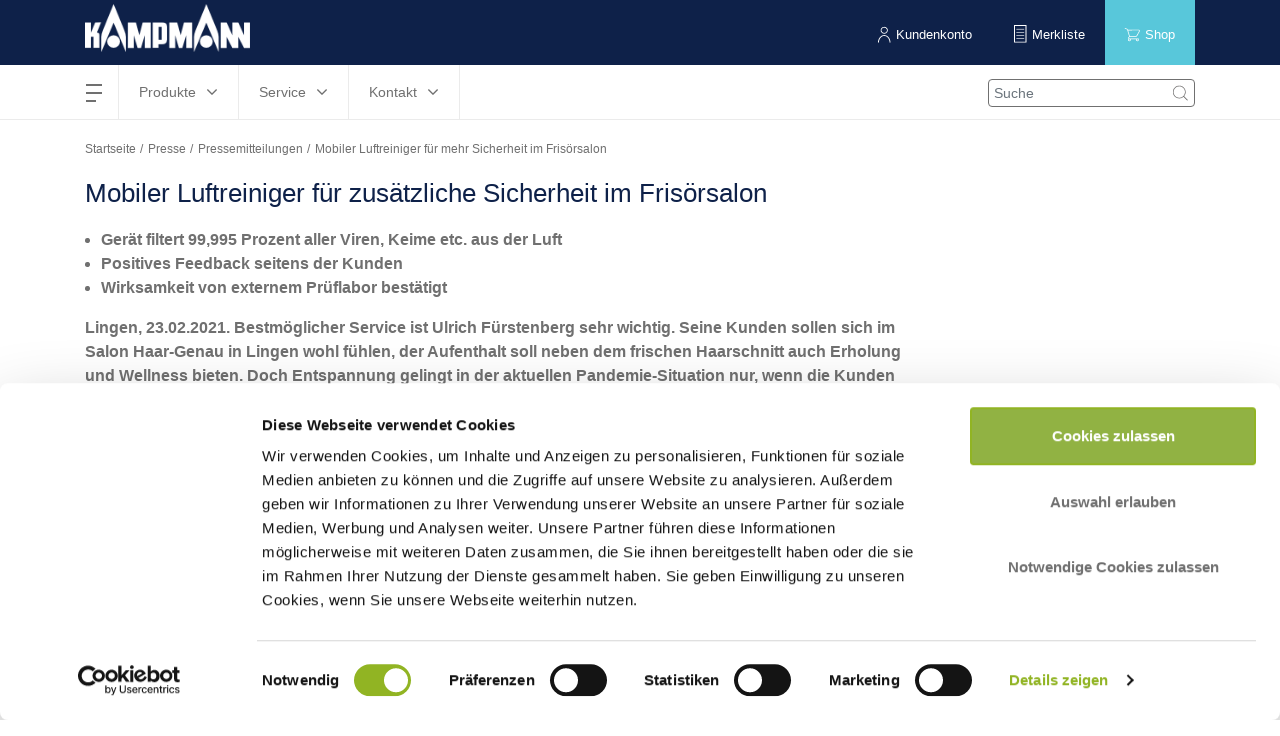

--- FILE ---
content_type: text/html; charset=UTF-8
request_url: https://www.kampmann.de/presse/pressemitteilungen/mobiler-luftreiniger-fuer-mehr-sicherheit-im-frisoersalon
body_size: 11443
content:
    <!DOCTYPE html>
    <html lang="de-DE" translate="no">
    <head>
        <meta charset="utf-8">

        
                    


                                                                                                                                                            <meta name="robots" content="noindex">
            
    
                                    
    
    

<title>Mobiler Luftreiniger für zusätzliche Sicherheit im Frisörsalon | Kampmann</title>

            <meta name="title" content="Mobiler Luftreiniger für zusätzliche Sicherheit im Frisörsalon | Kampmann" />
                    <meta name="description" content="Mit mobilem Luftreiniger können Kunden in der aktuellen Pandemie-Situation im Friseursalon entspannen." />
    
<meta name="generator" content="eZ Platform powered by Infolox">
<meta name="viewport" content="width=device-width, initial-scale=1.0, user-scalable=no">

    
    <link rel="canonical" href="/presse/pressemitteilungen/mobiler-luftreiniger-fuer-mehr-sicherheit-im-frisoersalon" />


<link rel="alternate" hreflang="de-DE" href="https://kampmann.de/presse/pressemitteilungen/mobiler-luftreiniger-fuer-mehr-sicherheit-im-frisoersalon"/>

<link rel="home" href="/" title="Kampmann front page">
<link rel="index" href="/">
<link rel="search" href="/globale-suche" title="Search Kampmann">

<link rel="apple-touch-icon-precomposed" sizes="152x152" href="/bundles/netgenmoredemo/images/favicons/favicon-152.png">
<link rel="apple-touch-icon-precomposed" sizes="144x144" href="/bundles/netgenmoredemo/images/favicons/favicon-144.png">
<link rel="apple-touch-icon-precomposed" sizes="120x120" href="/bundles/netgenmoredemo/images/favicons/favicon-120.png">
<link rel="apple-touch-icon-precomposed" sizes="114x114" href="/bundles/netgenmoredemo/images/favicons/favicon-114.png">
<link rel="apple-touch-icon-precomposed" sizes="76x76" href="/bundles/netgenmoredemo/images/favicons/favicon-76.png">
<link rel="apple-touch-icon-precomposed" sizes="72x72" href="/bundles/netgenmoredemo/images/favicons/favicon-72.png">
<link rel="apple-touch-icon-precomposed" href="/bundles/netgenmoredemo/images/favicons/favicon-57.png">

<link rel="icon" href="/bundles/netgenmoredemo/images/favicons/favicon.png" type="image/x-icon">
        
                    <link rel="stylesheet" type="text/css" href="https://www.kampmann.de/build/kampmann/kampmann.css">


    
        
                    
    
<script>
    var ix_phpvars = {
        global: {
            siteaccess: "/de",
            homelink: "/"
        },
        siteaccess: 'kampmann_de',
        media_path_prefix: '/assets',
        translation: {
            msg: {
                "fill_required": "js.msg.fill_required",
                "facet_close": "search.product_filter.button.close",
                "facet_apply": "search.product_filter.button.save"
            }
        },
        routes: {
            ix_productfinder_fragment: "/pf-fragment",
            ix_wishlist_create_add: "/wishlist/create/add"
        },
        wishlist_price: {
        thousand_separator: ".",
        decimal_separator: ","
        },
        current_doc_parent: "",
        api_product:"",
        calculation_api_type:"connectivApi",
        calculation_tool: {
            api_params: {
                api_base_url: "https://api.kampmann.de/api",
                api_url_suffix: "",
                api_default_params: "",
                parent_doc_id: "",
                doc_master_id: "",
                tender_prototype: "",
                recalculate_product: "",
                api_error_content_0: "Entschuldigung - da ist etwas schiefgelaufen.",
                api_error_content_1: "Wir haben derzeit technische Probleme und arbeiten an einer Lösung.",
                api_error_content_2: "Selbstverständlich stehen wir Ihnen weiterhin persönlich zur Seite.",
                api_error_content_3: "info@kampmann.de",
                api_error_content_4: "+49 591 7108-0",
                api_error_content_5: "unzulässige Parameter",
                dynamic_temperature_params: "",
                isLiterSecondConversionToCubicMeter: "0"

                            },
            vf_related_facets: "",
            product_downloads_block: "noproductdownloadsblockexists"
        }
    }
</script>

<script>
    document.addEventListener("DOMContentLoaded", () => {
        let isCaptcha  = $(document).find(".g-recaptcha");

        if( isCaptcha.length > 0 ){
            //--- include google recaptcha in page header
            let captchaScript = document.createElement( "script" );
            captchaScript.type = "text/javascript";
            captchaScript.src = 'https://www.google.com/recaptcha/api.js';
            document.getElementsByTagName('head')[0].appendChild(captchaScript);
            //--- END include google recaptcha in page header

           let funcCaptchaSubmit = function captchaSubmit(data){
                let formWithCaptcha = $(document).find(".g-recaptcha").closest("form")[0];
                if (!formWithCaptcha.checkValidity()) {
                    // mark the input box
                    formWithCaptcha.reportValidity();
                } else {
                    // perform the normal behaviour as before (e.g. submit the form ...) Maybe do a switch-case in the future for the 3 kinds of forms
                    if ($("#ajaxContactFormSubmit").length > 0) {
                        sendSeminarOrCustomerSupportContactForm();
                    } else {
                        if ($("#info-collector").length > 0) {
                            sendInfoCollection();
                        } else {
                            formWithCaptcha.submit();
                        }
                    }
                }
            };

            let afterCaptchaScript = document.createElement( "script" );
            afterCaptchaScript.type = "text/javascript";
            afterCaptchaScript.text = funcCaptchaSubmit;
            document.getElementsByTagName('head')[0].appendChild(afterCaptchaScript);
        }
    });
</script>


        
                            
        <!-- Begin dataLayer -->
<script type="text/javascript">
    dataLayer = [];
</script>
<!-- End dataLayer -->

<script>(function(w,d,s,l,i){w[l]=w[l]||[];w[l].push({'gtm.start':
            new Date().getTime(),event:'gtm.js'});var f=d.getElementsByTagName(s)[0],
        j=d.createElement(s),dl=l!='dataLayer'?'&l='+l:'';j.async=true;j.src=
        'https://www.googletagmanager.com/gtm.js?id='+i+dl;f.parentNode.insertBefore(j,f);
    })(window,document,'script','dataLayer','GTM-5R5MRS5');</script>
    </head>
    <body class="nav-down kampmann_de_specific position-change-login-search hide-nova-logos hide-emco-logos">

        <noscript><iframe src="https://www.googletagmanager.com/ns.html?id=GTM-5R5MRS5" height="0" width="0" style="display:none;visibility:hidden"></iframe></noscript>
        
    
    <div id="main">


        <div class="zone-layout-layout4">

            <div class="top-content-block">
                            <section class="zone zone-header">
                        
    

                    <div class="bm-block bm-twig_block bm-vt-twig_block no-margin"  >
            
                <header class="site-header sh_kampmann_de_specific">
    <div class="grouphead gh_kampmann_de_specific">
        <div class="container">
            <ul class="list-inline">
                                    <li style="display: none;">KAMPMANN GRUPPE</li>
                                            <li>
                            <a href="/"><img src="https://www.kampmann.de/var/site/storage/images/kampmann-gruppe/corporate-site-info/54676-102-ger-DE/corporate-site-info-siteinfo.png" alt="Kampmann logo" /></a>
                        </li>
                    
                                            <li>
                                                            <a href="/nova" rel="noreferrer noopener" style="text-decoration:none;border: none;">
                                                        <img src="/var/site/storage/images/kampmann-gruppe/corporate-site-info/54924-32-ger-DE/Corporate-Site-Info-SITEINFO.png" alt="Nova Logo" />
                                                            </a>
                                                    </li>
                    
                                                </ul>
        </div>
    </div>
        <div class="container" id="central-menu-header">
        <div class="header-left-part">
            <div id="main-nav">
                
<nav class="main-navigation" role="navigation">
                                <ul    >
                                                                                    
                                                                        <li     class="first has-submenu">                        <span class="label 1-items-in-4th-col"     >hamburgermenu</span>
    <span class="main-navigation-menu">
      <span></span>
      <span></span>
      <span></span>
      <span></span>
    </span>
                                                    <ul     class="menu_level_1">
                                                                                                                                                                        <li class="main-menu-left">
            <ul>
                                                        
                                                                        <li     class="first has-submenu">                        <span class="label invisible-link"     >hmenu-Col1</span>
    <span class="main-navigation-menu">
      <span></span>
      <span></span>
      <span></span>
      <span></span>
    </span>
                                                    <ul     class="menu_level_2">
                                                                                    
                                                                        <li     class="first last has-submenu">                        <span class="label marked-as-heading"     >Unternehmen</span>
    <span class="main-navigation-menu">
      <span></span>
      <span></span>
      <span></span>
      <span></span>
    </span>
                                                    <ul     class="menu_level_3">
                                                                                    
                                                    <li     class="first">                        <a href="/unternehmen/die-kampmann-group"    >
        Die Kampmann Group
            </a>
                                    
            </li>
            
                                        
                                                    <li    >                        <a href="/unternehmen/forschung-und-entwicklung"    >
        Forschung und Entwicklung
            </a>
                                    
            </li>
            
                                        
                                                    <li    >                        <a href="/unternehmen/nachhaltigkeit"    >
        Nachhaltigkeit
            </a>
                                    
            </li>
            
                                        
                                                    <li     class="last">                        <a href="/unternehmen/compliance"    >
        Compliance 
            </a>
                                    
            </li>
            
                        
        </ul>
    
            </li>
            
                        
        </ul>
    
            </li>
            
                            </ul>
        </li>
                <li class="main-menu-center-left">
            <ul>
                                                        
                                                                        <li     class="has-submenu">                        <span class="label invisible-link"     >hmenu-Col2</span>
    <span class="main-navigation-menu">
      <span></span>
      <span></span>
      <span></span>
      <span></span>
    </span>
                                                    <ul     class="menu_level_2">
                                                                                    
                                                                        <li     class="first last has-submenu">                        <span class="label marked-as-heading"     >Karriere</span>
    <span class="main-navigation-menu">
      <span></span>
      <span></span>
      <span></span>
      <span></span>
    </span>
                                                    <ul     class="menu_level_3">
                                                                                    
                                                    <li     class="first">                        <a href="https://karriere.kampmann.de"     target="_blank">
        Karriere mit Kampmann
            </a>
                                    
            </li>
            
                                        
                                                    <li    >                        <a href="/karriere/karriere-mit-nova"    >
        Karriere mit NOVA
            </a>
                                    
            </li>
            
                                        
                                                    <li     class="last">                        <a href="/karriere/stellenangebote"    >
        Stellenangebote
            </a>
                                    
            </li>
            
                        
        </ul>
    
            </li>
            
                        
        </ul>
    
            </li>
            
                            </ul>
        </li>
                <li class="main-menu-center-right">
            <ul>
                                                        
                                                                        <li     class="has-submenu">                        <span class="label invisible-link"     >hmenu-Col3</span>
    <span class="main-navigation-menu">
      <span></span>
      <span></span>
      <span></span>
      <span></span>
    </span>
                                                    <ul     class="menu_level_2">
                                                                                    
                                                                        <li     class="first last has-submenu">                        <span class="label marked-as-heading"     >Kampmann Heute</span>
    <span class="main-navigation-menu">
      <span></span>
      <span></span>
      <span></span>
      <span></span>
    </span>
                                                    <ul     class="menu_level_3">
                                                                                    
                                                    <li     class="first">                        <a href="/kampmann-heute/news"    >
        News
            </a>
                                    
            </li>
            
                                        
                                                    <li    >                        <a href="/kampmann-heute/reportagen"    >
        Reportagen
            </a>
                                    
            </li>
            
                                        
                                                    <li    >                        <a href="/kampmann-heute/technik-und-wissen"    >
        Technik und Wissen
            </a>
                                    
            </li>
            
                                        
                                                    <li     class="last">                        <a href="/kampmann-heute/interviews"    >
        Interviews
            </a>
                                    
            </li>
            
                        
        </ul>
    
            </li>
            
                        
        </ul>
    
            </li>
            
                            </ul>
        </li>
                <li class="main-menu-right">
            <ul>
                                                        
                                                                        <li     class="last has-submenu">                        <span class="label invisible-link"     >hmenu-Col4</span>
    <span class="main-navigation-menu">
      <span></span>
      <span></span>
      <span></span>
      <span></span>
    </span>
                                                    <ul     class="menu_level_2">
                                                                                    
                                                                        <li     class="first last has-submenu">                        <span class="label marked-as-heading"     >Podcast</span>
    <span class="main-navigation-menu">
      <span></span>
      <span></span>
      <span></span>
      <span></span>
    </span>
                                                    <ul     class="menu_level_3">
                                                                                    
                                                    <li     class="first">                        <a href="https://www.kampmann.de/podcast"     title="Podcast: Genau mein Klima">
        Podcast: Genau mein Klima
            </a>
                                    
            </li>
            
                                        
                                                                        <li     class="last has-submenu">                        <span class="label invisible-link"     >Archiv</span>
    <span class="main-navigation-menu">
      <span></span>
      <span></span>
      <span></span>
      <span></span>
    </span>
                                                    <ul     class="menu_level_4">
                                                                                    
                                                    <li     class="first last">                        <a href="/podcast/archiv"    >
        Archiv
            </a>
                                    
            </li>
            
                        
        </ul>
    
            </li>
            
                        
        </ul>
    
            </li>
            
                        
        </ul>
    
            </li>
            
                            </ul>
        </li>
                
        </ul>
    
            </li>
            
                                        
                                                                        <li     class="has-submenu">                        <span class="label 1-items-in-4th-col"     >Produkte</span>
    <span class="main-navigation-menu">
      <span></span>
      <span></span>
      <span></span>
      <span></span>
    </span>
                                                    <ul     class="menu_level_1">
                                                                                                                                                                        <li class="main-menu-left">
            <ul>
                                                        
                                                                        <li     class="first has-submenu">                        <span class="label invisible-link"     >Produkte-Col-1</span>
    <span class="main-navigation-menu">
      <span></span>
      <span></span>
      <span></span>
      <span></span>
    </span>
                                                    <ul     class="menu_level_2">
                                                                                    
                                                                        <li     class="doc-item-type-group first last has-submenu">                        <span class="label marked-as-heading"     >Einsatzbereiche</span>
    <span class="main-navigation-menu">
      <span></span>
      <span></span>
      <span></span>
      <span></span>
    </span>
                                                    <ul     class="menu_level_3">
                                                                                    
                                                    <li     class="doc-item-type-application first">                        <a href="/hvac/einsatzbereiche/buerogebaeude"    >
        Bürogebäude
            </a>
                                    
            </li>
            
                                        
                                                    <li     class="doc-item-type-application">                        <a href="/hvac/einsatzbereiche/gewerbe-und-industriegebaeude"    >
        Gewerbe- und Industriegebäude
            </a>
                                    
            </li>
            
                                        
                                                    <li     class="doc-item-type-application">                        <a href="/hvac/einsatzbereiche/hotel"    >
        Hotel
            </a>
                                    
            </li>
            
                                        
                                                    <li     class="doc-item-type-application">                        <a href="/hvac/einsatzbereiche/serviced-living"    >
        Serviced Living
            </a>
                                    
            </li>
            
                                        
                                                    <li     class="doc-item-type-application">                        <a href="/hvac/einsatzbereiche/maritime"    >
        Maritime
            </a>
                                    
            </li>
            
                                        
                                                    <li     class="doc-item-type-application">                        <a href="/hvac/einsatzbereiche/handelskette-und-verkaufsgebaeude"    >
        Handelskette und Verkaufsgebäude
            </a>
                                    
            </li>
            
                                        
                                                    <li     class="doc-item-type-application">                        <a href="/hvac/einsatzbereiche/multifunktions-und-sporthalle"    >
        Multifunktions- und Sporthalle
            </a>
                                    
            </li>
            
                                        
                                                    <li     class="doc-item-type-application">                        <a href="/hvac/einsatzbereiche/kita-und-schule"    >
        Kita und Schule
            </a>
                                    
            </li>
            
                                        
                                                    <li     class="doc-item-type-application">                        <a href="/hvac/einsatzbereiche/bahnhof-und-flughafen"    >
        Bahnhof und Flughafen
            </a>
                                    
            </li>
            
                                        
                                                    <li     class="doc-item-type-application">                        <a href="/hvac/einsatzbereiche/grosskueche"    >
        Großküche
            </a>
                                    
            </li>
            
                                        
                                                    <li     class="doc-item-type-application">                        <a href="/hvac/einsatzbereiche/medizin"    >
        Medizin
            </a>
                                    
            </li>
            
                                        
                                                    <li     class="doc-item-type-application">                        <a href="/hvac/einsatzbereiche/historische-gebaeude"    >
        Historische Gebäude
            </a>
                                    
            </li>
            
                                        
                                                    <li     class="doc-item-type-application">                        <a href="/hvac/einsatzbereiche/spa-und-bad"    >
        Spa und Bad
            </a>
                                    
            </li>
            
                                        
                                                    <li     class="doc-item-type-application last">                        <a href="/hvac/einsatzbereiche/wohnraum"    >
        Wohnraum
            </a>
                                    
            </li>
            
                        
        </ul>
    
            </li>
            
                        
        </ul>
    
            </li>
            
                            </ul>
        </li>
                <li class="main-menu-center-left">
            <ul>
                                                        
                                                                        <li     class="has-submenu">                        <span class="label invisible-link"     >Produkte-Col-2</span>
    <span class="main-navigation-menu">
      <span></span>
      <span></span>
      <span></span>
      <span></span>
    </span>
                                                    <ul     class="menu_level_2">
                                                                                    
                                                                        <li     class="doc-item-type-group first has-submenu">                        <span class="label marked-as-heading"     >Produkte</span>
    <span class="main-navigation-menu">
      <span></span>
      <span></span>
      <span></span>
      <span></span>
    </span>
                                                    <ul     class="menu_level_3">
                                                                                    
                                                    <li     class="doc-item-type-group first">                        <a href="/hvac/produkte/unterflurkonvektoren"    >
        Unterflurkonvektoren
            </a>
                                    
            </li>
            
                                        
                                                    <li     class="doc-item-type-group">                        <a href="/hvac/produkte/lufterhitzer"    >
        Lufterhitzer
            </a>
                                    
            </li>
            
                                        
                                                    <li     class="doc-item-type-group">                        <a href="/hvac/produkte/fan-coils"    >
        Fan Coils
            </a>
                                    
            </li>
            
                                        
                                                    <li     class="doc-item-type-group">                        <a href="/hvac/produkte/waermepumpenheizkoerper"    >
        Wärmepumpenheizkörper
            </a>
                                    
            </li>
            
                                        
                                                    <li     class="doc-item-type-group">                        <a href="/hvac/produkte/luftdurchlaesse"    >
        Luftdurchlässe
            </a>
                                    
            </li>
            
                                        
                                                    <li     class="doc-item-type-group">                        <a href="/hvac/produkte/rlt-geraete"    >
        RLT-Geräte
            </a>
                                    
            </li>
            
                                        
                                                    <li     class="doc-item-type-group">                        <a href="/hvac/produkte/luftschleier"    >
        Luftschleier
            </a>
                                    
            </li>
            
                                        
                                                    <li     class="doc-item-type-group">                        <a href="/hvac/produkte/konvektoren"    >
        Konvektoren
            </a>
                                    
            </li>
            
                                        
                                                    <li     class="doc-item-type-group">                        <a href="/hvac/produkte/dezentrale-lueftungsgeraete"    >
        Dezentrale Lüftungsgeräte
            </a>
                                    
            </li>
            
                                        
                                                    <li     class="doc-item-type-group">                        <a href="/hvac/produkte/waermepumpen-und-kaltwassererzeuger"    >
        Wärmepumpen und Kaltwassererzeuger
            </a>
                                    
            </li>
            
                                        
                                                    <li     class="doc-item-type-group last">                        <a href="/hvac/produkte/kuehldeckensysteme"    >
        Kühldeckensysteme
            </a>
                                    
            </li>
            
                        
        </ul>
    
            </li>
            
                                        
                                                    <li     class="last">                        <a href="/regelungstechnik"    >
        Regelungstechnik
            </a>
                                    
            </li>
            
                        
        </ul>
    
            </li>
            
                            </ul>
        </li>
                <li class="main-menu-center-right">
            <ul>
                                                        
                                                                        <li     class="has-submenu">                        <span class="label invisible-link"     >Produkte-Col-3</span>
    <span class="main-navigation-menu">
      <span></span>
      <span></span>
      <span></span>
      <span></span>
    </span>
                                                    <ul     class="menu_level_2">
                                                                                    
                                                                        <li     class="first last has-submenu">                        <span class="label marked-as-heading"     >Tools</span>
    <span class="main-navigation-menu">
      <span></span>
      <span></span>
      <span></span>
      <span></span>
    </span>
                                                    <ul     class="menu_level_3">
                                                                                    
                                                    <li     class="first">                        <a href="/service/tools/berechnungsprogramme"    >
        Berechnungsprogramme
            </a>
                                    
            </li>
            
                                        
                                                    <li    >                        <a href="/service/tools/downloadcenter"     title="Downloadcenter">
        Downloadcenter
            </a>
                                    
            </li>
            
                                        
                                                    <li    >                        <a href="/service/tools/kuehllastberechnung"    >
        Kühllastberechnung
            </a>
                                    
            </li>
            
                                        
                                                    <li    >                        <a href="/service/tools/hallenheizungstool"    >
        Hallenheizungstool
            </a>
                                    
            </li>
            
                                        
                                                    <li    >                        <a href="/service/tools/formelsammlung"    >
        Formelsammlung
            </a>
                                    
            </li>
            
                                        
                                                    <li     class="last">                        <a href="/service/tools/seriennummernsuche"     title="Seriennummernsuche">
        Seriennummernsuche
            </a>
                                    
            </li>
            
                        
        </ul>
    
            </li>
            
                        
        </ul>
    
            </li>
            
                            </ul>
        </li>
                <li class="main-menu-right">
            <ul>
                                                        
                                                                        <li     class="last has-submenu">                        <span class="label invisible-link"     >Produkte-Col-4</span>
    <span class="main-navigation-menu">
      <span></span>
      <span></span>
      <span></span>
      <span></span>
    </span>
                                                    <ul     class="menu_level_2">
                                                                                    
                                                                        <li     class="first last has-submenu">                        <span class="label marked-as-heading"     >Shops</span>
    <span class="main-navigation-menu">
      <span></span>
      <span></span>
      <span></span>
      <span></span>
    </span>
                                                    <ul     class="menu_level_3">
                                                                                    
                                                    <li     class="first">                        <a href="https://ersatzteile.kampmann.de/de/ersatzteile/"     target="_blank">
        Ersatzteile
            </a>
                                    
            </li>
            
                                        
                                                    <li     class="last">                        <a href="https://www.ka-520.de/"     target="_blank">
        Luftreiniger-Shop
            </a>
                                    
            </li>
            
                        
        </ul>
    
            </li>
            
                        
        </ul>
    
            </li>
            
                            </ul>
        </li>
                
        </ul>
    
            </li>
            
                                        
                                                                        <li     class="has-submenu">                        <span class="label 1-items-in-4th-col"     >Service</span>
    <span class="main-navigation-menu">
      <span></span>
      <span></span>
      <span></span>
      <span></span>
    </span>
                                                    <ul     class="menu_level_1">
                                                                                                                                                                        <li class="main-menu-left">
            <ul>
                                                        
                                                                        <li     class="first has-submenu">                        <span class="label invisible-link"     >Service-col1</span>
    <span class="main-navigation-menu">
      <span></span>
      <span></span>
      <span></span>
      <span></span>
    </span>
                                                    <ul     class="menu_level_2">
                                                                                    
                                                                        <li     class="first last has-submenu">                        <span class="label marked-as-heading"     >Projektunterstützung</span>
    <span class="main-navigation-menu">
      <span></span>
      <span></span>
      <span></span>
      <span></span>
    </span>
                                                    <ul     class="menu_level_3">
                                                                                    
                                                    <li     class="first">                        <a href="/service/projektunterstuetzung/beratung"    >
        Beratung
            </a>
                                    
            </li>
            
                                        
                                                    <li    >                        <a href="/service/projektunterstuetzung/auslegung"    >
        Auslegung
            </a>
                                    
            </li>
            
                                        
                                                    <li    >                        <a href="/service/projektunterstuetzung/aufmass"    >
        Aufmaß
            </a>
                                    
            </li>
            
                                        
                                                    <li    >                        <a href="/service/projektunterstuetzung/konstruktion-und-sonderloesungen"    >
        Konstruktion und Sonderlösungen
            </a>
                                    
            </li>
            
                                        
                                                    <li    >                        <a href="/service/projektunterstuetzung/lieferung"    >
        Lieferung
            </a>
                                    
            </li>
            
                                        
                                                    <li     class="last">                        <a href="/service/projektunterstuetzung/montage"    >
        Montage
            </a>
                                    
            </li>
            
                        
        </ul>
    
            </li>
            
                        
        </ul>
    
            </li>
            
                            </ul>
        </li>
                <li class="main-menu-center-left">
            <ul>
                                                        
                                                                        <li     class="has-submenu">                        <span class="label invisible-link"     >Service-col2</span>
    <span class="main-navigation-menu">
      <span></span>
      <span></span>
      <span></span>
      <span></span>
    </span>
                                                    <ul     class="menu_level_2">
                                                                                    
                                                                        <li     class="first has-submenu">                        <span class="label marked-as-heading"     >Customer Service</span>
    <span class="main-navigation-menu">
      <span></span>
      <span></span>
      <span></span>
      <span></span>
    </span>
                                                    <ul     class="menu_level_3">
                                                                                    
                                                    <li     class="first last">                        <a href="/service/kundendienst"    >
        Kundendienst
            </a>
                                    
            </li>
            
                        
        </ul>
    
            </li>
            
                                        
                                                                        <li     class="last has-submenu">                        <span class="label marked-as-heading"     >Kampus</span>
    <span class="main-navigation-menu">
      <span></span>
      <span></span>
      <span></span>
      <span></span>
    </span>
                                                    <ul     class="menu_level_3">
                                                                                    
                                                    <li     class="first">                        <a href="https://www.kampmann.de/service/kampus"    >
        Der Kampmann Kampus
            </a>
                                    
            </li>
            
                                        
                                                    <li     class="last">                        <a href="/service/kampus/seminarkalender"    >
        Seminarkalender
            </a>
                                    
            </li>
            
                        
        </ul>
    
            </li>
            
                        
        </ul>
    
            </li>
            
                            </ul>
        </li>
                <li class="main-menu-center-right">
            <ul>
                                                        
                                                                        <li     class="has-submenu">                        <span class="label invisible-link"     >Service-col3</span>
    <span class="main-navigation-menu">
      <span></span>
      <span></span>
      <span></span>
      <span></span>
    </span>
                                                    <ul     class="menu_level_2">
                                                                                    
                                                                        <li     class="first last has-submenu">                        <span class="label marked-as-heading"     >Tools</span>
    <span class="main-navigation-menu">
      <span></span>
      <span></span>
      <span></span>
      <span></span>
    </span>
                                                    <ul     class="menu_level_3">
                                                                                    
                                                    <li     class="first">                        <a href="/service/tools/berechnungsprogramme"    >
        Berechnungsprogramme
            </a>
                                    
            </li>
            
                                        
                                                    <li    >                        <a href="/service/tools/downloadcenter"     title="Downloadcenter">
        Downloadcenter
            </a>
                                    
            </li>
            
                                        
                                                    <li    >                        <a href="/service/tools/kuehllastberechnung"    >
        Kühllastberechnung
            </a>
                                    
            </li>
            
                                        
                                                    <li    >                        <a href="/service/tools/hallenheizungstool"    >
        Hallenheizungstool
            </a>
                                    
            </li>
            
                                        
                                                    <li    >                        <a href="/service/tools/formelsammlung"    >
        Formelsammlung
            </a>
                                    
            </li>
            
                                        
                                                    <li     class="last">                        <a href="/service/tools/seriennummernsuche"     title="Seriennummernsuche">
        Seriennummernsuche
            </a>
                                    
            </li>
            
                        
        </ul>
    
            </li>
            
                        
        </ul>
    
            </li>
            
                            </ul>
        </li>
                <li class="main-menu-right">
            <ul>
                                                        
                                                                        <li     class="last has-submenu">                        <span class="label invisible-link"     >Service-col4</span>
    <span class="main-navigation-menu">
      <span></span>
      <span></span>
      <span></span>
      <span></span>
    </span>
                                                    <ul     class="menu_level_2">
                                                                                    
                                                                        <li     class="first last has-submenu">                        <span class="label marked-as-heading"     >Ersatzteilshop</span>
    <span class="main-navigation-menu">
      <span></span>
      <span></span>
      <span></span>
      <span></span>
    </span>
                                                    <ul     class="menu_level_3">
                                                                                    
                                                    <li     class="first">                        <a href="https://ersatzteile.kampmann.de/de/ersatzteile/"     target="_blank">
        Ersatzteile
            </a>
                                    
            </li>
            
                                        
                                                    <li    >                        <a href="https://ersatzteile.kampmann.de/de/filter/"     target="_blank">
        Filter
            </a>
                                    
            </li>
            
                                        
                                                    <li     class="last">                        <a href="https://ersatzteile.kampmann.de/de/einbauservice"     target="_blank">
        Einbauservice
            </a>
                                    
            </li>
            
                        
        </ul>
    
            </li>
            
                        
        </ul>
    
            </li>
            
                            </ul>
        </li>
                
        </ul>
    
            </li>
            
                                        
                                                                        <li     class="last has-submenu">                        <span class="label"     >Kontakt</span>
    <span class="main-navigation-menu">
      <span></span>
      <span></span>
      <span></span>
      <span></span>
    </span>
                                                    <ul     class="menu_level_1">
                                                                                                                                                    <li class="main-menu-left">
            <ul>
                                                        
                                                                        <li     class="first last has-submenu">                        <span class="label invisible-link"     >Kontakt-Col-1</span>
    <span class="main-navigation-menu">
      <span></span>
      <span></span>
      <span></span>
      <span></span>
    </span>
                                                    <ul     class="menu_level_2">
                                                                                    
                                                                        <li     class="first last has-submenu">                        <span class="label marked-as-heading"     >Kontakt</span>
    <span class="main-navigation-menu">
      <span></span>
      <span></span>
      <span></span>
      <span></span>
    </span>
                                                    <ul     class="menu_level_3">
                                                                                    
                                                    <li     class="first">                        <a href="/service/kontakt/ansprechpartner-finden"    >
        Ansprechpartner finden
            </a>
                                    
            </li>
            
                                        
                                                    <li     class="last">                        <a href="/service/kontakt/kontaktformular"    >
        Kontaktformular
            </a>
                                    
            </li>
            
                        
        </ul>
    
            </li>
            
                        
        </ul>
    
            </li>
            
                            </ul>
        </li>
                <li class="main-menu-center-left">
            <ul>
                            </ul>
        </li>
                <li class="main-menu-center-right">
            <ul>
                            </ul>
        </li>
                <li class="main-menu-right">
            <ul>
                            </ul>
        </li>
                
        </ul>
    
            </li>
            
                        
        </ul>
    
</nav>


            </div>
        </div>

        <div class="header-right-part">
            
                <div id="header-search">
    <span class="search-toggle js-search-toggle"></span>
    <form class="search" method="GET" action="https://www2.kampmann.de/s/998061/TsALCLuq8wP4bfl7zS2nZcDqahzDfbvo" >
                <input class="form-control" type="search" id="search" name="q"  placeholder=Suche value="" />
        <input class="search-btn" type="submit" value="" />
    </form>
</div>


                                                <ul class="login">
                                                    <li>
                                <a href="/login" class="login-btn" data-toggle="tooltip" data-placement="bottom" data-html="true" title="Login zu Ihrem&lt;b&gt; persönlichen Kundenkonto&lt;/b&gt;">
                                    <span class="icon user-icon"></span>
                                    <span class="text">Kundenkonto</span>
                                </a>
                            </li>

                            <li>
                                <a href="/wishlist-detail" class="wishlist-btn" data-toggle="tooltip" data-placement="bottom" data-html="true" title="Ihre Merkliste(n)">
                                    <span class="icon wishlist-icon"></span>
                                    <span id="wishlist-quantity-box" class="quantity-box" style="visibility: hidden;"></span>
                                    <span class="text">Merkliste</span>
                                </a>
                            </li>
                                                            <li>
    <a href="https://ersatzteile.kampmann.de" class="podcast-btn" target="_blank">
        <span class="icon cart-icon"></span>
        <span class="text">Shop</span>
    </a>
</li>
                                                                        </ul>
                                                                    </div>
    </div>
    </header>

                    </div>
            
                </section>
            
                            <section class="zone zone-post_header">
                        
    

                    <div class="bm-block bm-twig_block bm-vt-twig_block "  >
            
                <div class="breadcrumb-wrapper">
    <div class="container">
        <div class="row">
            <div class="col-xs-12">
                <ul class="breadcrumb">
                                            <li><a href="/">Startseite</a></li>
                                                                                                                                                                                                                                                                                        <li>
                                                                            <a href="/presse">Presse</a>
                                                                    </li>
                                                                                                                                                                        <li>
                                                                            <a href="/presse/pressemitteilungen">Pressemitteilungen</a>
                                                                    </li>
                                                                                                                                                                        <li>
                                                                            <span>Mobiler Luftreiniger für mehr Sicherheit im Frisörsalon</span>
                                                                    </li>
                                                                                                                    </ul>
            </div>
        </div>
    </div>
</div>

                    </div>
            
    
    

    
    
    

    
                </section>
                    </div>
    
            <div class="main-content-block">
            <div class="container">
                <div class="row">
                    <div class="col-lg-9">
                                                    <section class="zone zone-left">
                                    
    

                    <div class="bm-block bm-full_view bm-vt-full_view "  >
            
                <div class="view-type view-type-full ng-article vf clearfix">

                    <h1 class="page-title">Mobiler Luftreiniger für zusätzliche Sicherheit im Frisörsalon</h1>
        
        
        
                    <div class="att-body">
                                    <div class="ezxmltext-field"><ul>
<li><strong>Gerät filtert 99,995 Prozent aller Viren, Keime etc. aus der Luft</strong></li>
<li><strong>Positives Feedback seitens der Kunden</strong></li>
<li><strong>Wirksamkeit von externem Prüflabor bestätigt</strong></li>
</ul><p><strong>Lingen, 23.02.2021. Bestmöglicher Service ist Ulrich Fürstenberg sehr wichtig. Seine Kunden sollen sich im Salon Haar-Genau in Lingen wohl fühlen, der Aufenthalt soll neben dem frischen Haarschnitt auch Erholung und Wellness bieten. Doch Entspannung gelingt in der aktuellen Pandemie-Situation nur, wenn die Kunden sich sicher und gut aufgehoben fühlen.</strong> Deswegen setzt der Geschäftsführer zwei mobile Luftreiniger ein, die das Ansteckungsrisiko im Salon senken. Im KA-520 von Kampmann befindet sich ein HEPA‑Luftfilter der Klasse H14, der 99,995 Prozent aller Schwebstoffe aus der Luft entfernt und dadurch zuverlässig die Ausbreitung von Partikeln und Organismen wie Viren und Bakterien reduziert. „Wir haben auch eine Klimaanlage mit Frischluftzufuhr, aber die Geräte bieten uns zusätzliche Sicherheit“, erklärt Fürstenberg. Die Reaktion der Kunden sei durchweg positiv. „Die sehen die Luftreiniger hier stehen und fragen natürlich, was die machen. Und wenn wir es erklären, sind sie ganz begeistert.“. Die Geräte ergänzen das umfangreiche Hygienekonzept des Salons, zu dem unter anderem eine Reduzierung der Sitzplätze, mehr Abstand im Wartebereich und Trennwände zwischen den Plätzen sowie am Empfang gehören. Die Luftreiniger laufen während der Öffnungszeiten und arbeiten mit einem energieeffizienten EC-Ventilator. Dieser saugt die Raumluft ins Gerät, wo sie auf den HEPA-Filter trifft. Hinter diesem dichten Vlies wird die gereinigte Luft wieder in den Raum geführt. Die Luftreiniger-Serie des Lingener Herstellers verfügt dabei – im Vergleich zu herkömmlichen Luftreinigern am Markt – über eine überdurchschnittlich große Filterfläche. Zudem wurde auf ein geschlossenes Filtersystem geachtet, um zu gewährleisten, dass die angesaugte Luft vollständig gereinigt an die Raumluft zurückgegeben werden kann.</p><p>Fürstenberg hat den ersten Luftreiniger bereits im vergangenen Sommer gekauft, kurz vor der Wiedereröffnung nach dem zweiten Lockdown kam der zweite hinzu. Für ihn als Unternehmer sind die Geräte eine langfristige Anschaffung: „Wir werden die Luftreiniger höchstwahrscheinlich immer in der Erkältungssaison einsetzen, denn das macht ja Sinn um uns als Team und die Kunden zu schützen.“ Die im Salon eingesetzten Modelle XL sind eine von drei erhältlichen Baugrößen, durch die Auswahl lässt sich für jede Anwendungssituation die richtige Variante finden. Je nach Bedarf lassen sich zwei Reinigungsstufen auswählen. Die Inbetriebnahme ist dabei äußerst simpel, der Luftreiniger muss nur an den Strom angeschlossen werden und ist dann sofort betriebsbereit. Auch der Filterwechsel erfolgt einfach und werkzeuglos. Für größere Frisörsalons, aber auch andere Räumlichkeiten wie Cafés, Läden und Kioske, Büros, Konferenz- und Aufenthaltsräume oder Eventlocations steht der KA‑520 XXL zur Verfügung. Im Gerät befinden sich zwei HEPA-Filter der Klasse H14 mit einer überdurchschnittlichen Gesamtfilterfläche von 15 m². Aufgrund dieses Alleinstellungsmerkmals kann das Modell belastete Luft in großen Mengen – je nach Reinigungsstufe zwischen 270 m³ und 1340 m³ pro Stunde – einsaugen und gefiltert in die Umluft abgeben. Die Wirksamkeit der Luftreiniger wurde im Übrigen in einem externen Labor geprüft. Dort wurde getestet, wie viele Keime, Partikel und Aerosole das Gerät innerhalb von einer Stunde beseitigt. Dabei haben die Prüfer sowohl die verbauten Filter als auch etwaige Leckagen betrachtet sowie den Luftaustritt und natürlich die gereinigte Luftmenge. Für das Modell KA-520 XXL hat das Prüflabor beispielsweise die folgenden Partikelreduktionen ermittelt:</p><table class="table" style="border:1px solid;">
<tr>
<td style="vertical-align: top;" width="98"><p> </p></td>
<td style="vertical-align: top;" width="81">
<p>Partikelgröße</p>
<p>(µm)</p>
</td>
<td style="vertical-align: top;" width="80"><p>Startbelastung Partikelanzahl</p></td>
<td style="vertical-align: top;" width="99"><p>Partikelanzahl nach 15 Minuten</p></td>
<td style="vertical-align: top;" width="114"><p>Reduktion in % nach 15 Minuten</p></td>
<td style="vertical-align: top;" width="123"><p>Erholzeit erreicht nach</p></td>
</tr>
<tr>
<td style="vertical-align: top;" rowspan="2" width="98"><p>6-facher Luftwechsel</p></td>
<td style="vertical-align: top;" width="81"><p>0,5</p></td>
<td style="vertical-align: top;" width="80"><p>2.000.000</p></td>
<td style="vertical-align: top;" width="99"><p>500.000</p></td>
<td style="vertical-align: top;" width="114"><p>75%</p></td>
<td style="vertical-align: top;" width="123"><p>28 min</p></td>
</tr>
<tr>
<td style="vertical-align: top;" width="81"><p>5,0</p></td>
<td style="vertical-align: top;" width="80"><p>4.500</p></td>
<td style="vertical-align: top;" width="99"><p>100</p></td>
<td style="vertical-align: top;" width="114"><p>98%</p></td>
<td style="vertical-align: top;" width="123"><p>19 min</p></td>
</tr>
</table><p>Für die Messung wird der Testraum künstlich mit Aerosolpartikeln gefüllt und dann gemessen, wie lange es dauert bis der Luftreiniger alle zugeführten Partikel aus der Luft gefiltert hat. Diese Dauer nennt man Erholzeit.</p><p><strong>Über Kampmann</strong></p><p>Die Kampmann GmbH &amp; Co. KG ist Marktführer im Bereich Unterflurkonvektoren sowie Lufterhitzer und einer der etabliertesten Ansprechpartner für projektbezogene Klimatisierung. Eine lange Tradition besteht in der Gebäudekühlung mit wassergeführten Systemen, die sich zunehmend als zukunftsweisende Technologie durchsetzen. Das Unternehmen bietet seinen Kunden hohe Betreuungsqualität von der Planung bis zur Instandhaltung und beschäftigt weltweit rund 970 Mitarbeiter.</p><p><a href="/content/download/25582/656626" class="download_link">Presseunterlagen als ZIP-Datei herunterladen</a></p>
</div>

                            </div>
        
        

    </div>

                    </div>
            
                            </section>
                                            </div>
                    <div class="col-lg-3">
                                                    <section class="zone zone-right">
                                    
    

    
                            </section>
                                            </div>
                </div>
            </div>
        </div>
    
            <div class="bottom-content-block">
                            <section class="zone zone-pre_footer">
                        
    

    
                </section>
            
                            <section class="zone zone-footer">
                        
    

                    <div class="bm-block bm-twig_block bm-vt-twig_block no-margin"  >
            
                        
<footer>

    <div class="prefooter">
        <div class="container">
            <div class="footer-logos">
                                    <div class="footer-logo">
                        <a href="/"><img src="https://www.kampmann.de/var/site/storage/images/kampmann-gruppe/corporate-site-info/54676-102-ger-DE/corporate-site-info-siteinfo.png" alt="Kampmann logo" /></a>
                    </div>
                
                                    <div class="footer-logo">
                                                    <a href="/nova" rel="noreferrer noopener">
                                                    <img src="/var/site/storage/images/kampmann-gruppe/corporate-site-info/54924-32-ger-DE/Corporate-Site-Info-SITEINFO.png" alt="Nova Logo" />
                                                    </a>
                                            </div>
                
                            </div>

            <ul class="social-icons">
                                    <li><a href="https://www.youtube.com/c/kampmannGroup" target="_blank"><i class="fa fa-youtube"></i></a></li>
                                                    <li><a href="https://www.instagram.com/kampmann_group/" target="_blank"><i class="fa fa-instagram"></i></a></li>
                                                    <li><a href="https://www.facebook.com/KampmannGroup/" target="_blank"><i class="fa fa-facebook"></i></a></li>
                                                    <li><a href="https://www.xing.com/companies/kampmanngroup" target="_blank"><i class="fa fa-xing"></i></a></li>
                                                    <li><a href="https://www.linkedin.com/company/kampmann-group" target="_blank"><i class="fa fa-linkedin"></i></a></li>
                                            </ul>

        </div>
    </div>
    <div class="footer-contact-info">
        <div class="container">
            <div class="footer-contact-info-wrapper">
                <div class="row">
                                        <div class="col-md-3">
                        <div class="footer-contact-info-block">
                            <div class="ezxmltext-field"><p><strong>Kampmann GmbH &amp; Co. KG</strong></p><p>Friedrich-Ebert-Str. 128-130<br>49811 Lingen (Ems)</p><p><a href="tel:+49%20591%207108-0">+49 591 71080</a><br><a href="mailto:info@kampmann.de" title="E-Mail an die Kampmann GmbH">info@kampmann.de</a></p><p>WEEE-Reg.-Nr. DE 81675477<br>Batt-Reg.-Nr. DE 88789053</p>
</div>

                        </div>
                    </div>
                                                            <div class="col-md-3">
                        <div class="footer-contact-info-block">
                            <div class="ezxmltext-field"><p><strong>NOVA Apparate GmbH</strong></p><p>Werner-von-Siemens-Straße 4<br>78166 Donaueschingen</p><p><a href="tel:+49%20771%20803-0">+49 771 8030</a><br><a href="mailto:info@nova-klima.de" title="E-Mail an die NOVA Apparate GmbH">info@nova-klima.de</a></p><p>WEEE-Reg.-Nr. DE 69035630</p>
</div>

                        </div>
                    </div>
                                                        </div>
            </div>
        </div>
    </div>
    <div class="footer-menu">
        <div class="container">
                                                                <ul    >
                                                                        
                                                                        <li     class="doc-item-type-group first has-submenu">                        <span class="label"     >Einsatzbereiche</span>
    <span class="main-navigation-menu">
      <span></span>
      <span></span>
      <span></span>
      <span></span>
    </span>
                                                    <ul     class="menu_level_1">
                                                                        
                                                    <li     class="doc-item-type-application first">                        <a href="/hvac/einsatzbereiche/buerogebaeude"    >
        Bürogebäude
            </a>
                                    
            </li>
            
                                
                                                    <li     class="doc-item-type-application">                        <a href="/hvac/einsatzbereiche/gewerbe-und-industriegebaeude"    >
        Gewerbe- und Industriegebäude
            </a>
                                    
            </li>
            
                                
                                                    <li     class="doc-item-type-application">                        <a href="/hvac/einsatzbereiche/hotel"    >
        Hotel
            </a>
                                    
            </li>
            
                                
                                                    <li     class="doc-item-type-application">                        <a href="/hvac/einsatzbereiche/serviced-living"    >
        Serviced Living
            </a>
                                    
            </li>
            
                                
                                                    <li     class="doc-item-type-application">                        <a href="/hvac/einsatzbereiche/maritime"    >
        Maritime
            </a>
                                    
            </li>
            
                                
                                                    <li     class="doc-item-type-application">                        <a href="/hvac/einsatzbereiche/handelskette-und-verkaufsgebaeude"    >
        Handelskette und Verkaufsgebäude
            </a>
                                    
            </li>
            
                                
                                                    <li     class="doc-item-type-application">                        <a href="/hvac/einsatzbereiche/multifunktions-und-sporthalle"    >
        Multifunktions- und Sporthalle
            </a>
                                    
            </li>
            
                                
                                                    <li     class="doc-item-type-application">                        <a href="/hvac/einsatzbereiche/kita-und-schule"    >
        Kita und Schule
            </a>
                                    
            </li>
            
                                
                                                    <li     class="doc-item-type-application">                        <a href="/hvac/einsatzbereiche/bahnhof-und-flughafen"    >
        Bahnhof und Flughafen
            </a>
                                    
            </li>
            
                                
                                                    <li     class="doc-item-type-application">                        <a href="/hvac/einsatzbereiche/grosskueche"    >
        Großküche
            </a>
                                    
            </li>
            
                                
                                                    <li     class="doc-item-type-application">                        <a href="/hvac/einsatzbereiche/medizin"    >
        Medizin
            </a>
                                    
            </li>
            
                                
                                                    <li     class="doc-item-type-application">                        <a href="/hvac/einsatzbereiche/historische-gebaeude"    >
        Historische Gebäude
            </a>
                                    
            </li>
            
                                
                                                    <li     class="doc-item-type-application">                        <a href="/hvac/einsatzbereiche/spa-und-bad"    >
        Spa und Bad
            </a>
                                    
            </li>
            
                                
                                                    <li     class="doc-item-type-application last">                        <a href="/hvac/einsatzbereiche/wohnraum"    >
        Wohnraum
            </a>
                                    
            </li>
            
                
        </ul>
    
            </li>
            
                                
                                                                        <li     class="doc-item-type-group last has-submenu">                        <span class="label"     >Produkte</span>
    <span class="main-navigation-menu">
      <span></span>
      <span></span>
      <span></span>
      <span></span>
    </span>
                                                    <ul     class="menu_level_1">
                                                                        
                                                    <li     class="doc-item-type-group first">                        <a href="/hvac/produkte/unterflurkonvektoren"    >
        Unterflurkonvektoren
            </a>
                                    
            </li>
            
                                
                                                    <li     class="doc-item-type-group">                        <a href="/hvac/produkte/lufterhitzer"    >
        Lufterhitzer
            </a>
                                    
            </li>
            
                                
                                                    <li     class="doc-item-type-group">                        <a href="/hvac/produkte/fan-coils"    >
        Fan Coils
            </a>
                                    
            </li>
            
                                
                                                    <li     class="doc-item-type-group">                        <a href="/hvac/produkte/waermepumpenheizkoerper"    >
        Wärmepumpenheizkörper
            </a>
                                    
            </li>
            
                                
                                                    <li     class="doc-item-type-group">                        <a href="/hvac/produkte/luftdurchlaesse"    >
        Luftdurchlässe
            </a>
                                    
            </li>
            
                                
                                                    <li     class="doc-item-type-group">                        <a href="/hvac/produkte/rlt-geraete"    >
        RLT-Geräte
            </a>
                                    
            </li>
            
                                
                                                    <li     class="doc-item-type-group">                        <a href="/hvac/produkte/luftschleier"    >
        Luftschleier
            </a>
                                    
            </li>
            
                                
                                                    <li     class="doc-item-type-group">                        <a href="/hvac/produkte/konvektoren"    >
        Konvektoren
            </a>
                                    
            </li>
            
                                
                                                    <li     class="doc-item-type-group">                        <a href="/hvac/produkte/dezentrale-lueftungsgeraete"    >
        Dezentrale Lüftungsgeräte
            </a>
                                    
            </li>
            
                                
                                                    <li     class="doc-item-type-group">                        <a href="/hvac/produkte/waermepumpen-und-kaltwassererzeuger"    >
        Wärmepumpen und Kaltwassererzeuger
            </a>
                                    
            </li>
            
                                
                                                    <li     class="doc-item-type-group last">                        <a href="/hvac/produkte/kuehldeckensysteme"    >
        Kühldeckensysteme
            </a>
                                    
            </li>
            
                
        </ul>
    
            </li>
            
                
        </ul>
    
                                        <ul    >
                                                                        
                                                                        <li     class="first has-submenu">                        <span class="label"     >Gut unterstützt</span>
    <span class="main-navigation-menu">
      <span></span>
      <span></span>
      <span></span>
      <span></span>
    </span>
                                                    <ul     class="menu_level_1">
                                                                        
                                                    <li     class="first">                        <a href="/service/kampus"    >
        Kampus
            </a>
                                    
            </li>
            
                                
                                                    <li    >                        <a href="/service/projektunterstuetzung"    >
        Projektunterstützung
            </a>
                                    
            </li>
            
                                
                                                    <li    >                        <a href="/service/kundendienst"    >
        Kundendienst
            </a>
                                    
            </li>
            
                                
                                                    <li    >                        <a href="/service/projektunterstuetzung/regelung"    >
        Regelung
            </a>
                                    
            </li>
            
                                
                                                    <li    >                        <a href="/service/kontakt"    >
        Kontakt
            </a>
                                    
            </li>
            
                                
                                                    <li     class="last">                        <a href="/service/tools"    >
        Tools
            </a>
                                    
            </li>
            
                
        </ul>
    
            </li>
            
                                
                                                                        <li     class="has-submenu">                        <span class="label"     >Unternehmen</span>
    <span class="main-navigation-menu">
      <span></span>
      <span></span>
      <span></span>
      <span></span>
    </span>
                                                    <ul     class="menu_level_1">
                                                                        
                                                    <li     class="first">                        <a href="/unternehmen/die-kampmann-group"    >
        Die Kampmann Group
            </a>
                                    
            </li>
            
                                
                                                    <li    >                        <a href="/unternehmen/genau-mein-klima"    >
        Genau mein Klima
            </a>
                                    
            </li>
            
                                
                                                    <li    >                        <a href="/unternehmen/forschung-und-entwicklung"    >
        Forschung und Entwicklung
            </a>
                                    
            </li>
            
                                
                                                    <li    >                        <a href="/unternehmen/nachhaltigkeit"    >
        Nachhaltigkeit
            </a>
                                    
            </li>
            
                                
                                                    <li    >                        <a href="/kampmann-heute"    >
        Kampmann Heute
            </a>
                                    
            </li>
            
                                
                                                    <li    >                        <a href="/presse/pressebereich-kampmann-group"    >
        Pressebereich Kampmann Group
            </a>
                                    
            </li>
            
                                
                                                    <li     class="last">                        <a href="/presse/pressemitteilungen"    >
        Pressemitteilungen
            </a>
                                    
            </li>
            
                
        </ul>
    
            </li>
            
                                
                                                                        <li     class="has-submenu">                        <span class="label"     >Karriere</span>
    <span class="main-navigation-menu">
      <span></span>
      <span></span>
      <span></span>
      <span></span>
    </span>
                                                    <ul     class="menu_level_1">
                                                                        
                                                    <li     class="first">                        <a href="https://karriere.kampmann.de"     target="_blank">
        Karriere mit Kampmann
            </a>
                                    
            </li>
            
                                
                                                    <li    >                        <a href="/karriere/karriere-mit-nova"    >
        Karriere mit NOVA
            </a>
                                    
            </li>
            
                                
                                                    <li    >                        <a href="/karriere/stellenangebote"    >
        Stellenangebote
            </a>
                                    
            </li>
            
                                
                                                                        <li     class="last has-submenu">                        <span class="label display-bold"     >Ersatzteilshop</span>
    <span class="main-navigation-menu">
      <span></span>
      <span></span>
      <span></span>
      <span></span>
    </span>
                                                    <ul     class="menu_level_2">
                                                                        
                                                    <li     class="first">                        <a href="https://ersatzteile.kampmann.de/de/ersatzteile/"     target="_blank">
        Ersatzteile
            </a>
                                    
            </li>
            
                                
                                                    <li    >                        <a href="https://ersatzteile.kampmann.de/de/filter/"     target="_blank">
        Filter
            </a>
                                    
            </li>
            
                                
                                                    <li     class="last">                        <a href="https://ersatzteile.kampmann.de/de/einbauservice"     target="_blank">
        Einbauservice
            </a>
                                    
            </li>
            
                
        </ul>
    
            </li>
            
                
        </ul>
    
            </li>
            
                                
                                                    <li class="country-lang-menu-part"><span class="label">Newsletter</span> <br>
<a href="/newsletteranmeldung" class="btn btn-default">anmelden</a>
</li>
            
                
        </ul>
    
        </div>
    </div>
                <div class="footer-market-switcher">
            <div class="container">
                <div class="footer-market-switcher-wrapper">
                    <div style="font-size: 20px;font-weight: 700;">Market sites</div>
                    <div class="row market-switcher">
                                                    <ul    >
                                                                        
                                                                        <li     class="first has-submenu">                        <span class="label"     >Market-Switch-Col-1</span>
    <span class="main-navigation-menu">
      <span></span>
      <span></span>
      <span></span>
      <span></span>
    </span>
                                                    <ul     class="menu_level_1">
                                                                        
                                                    <li     class="first">                        <a class="kampmann_int_en-market-switch-option" href="https://www.kampmanngroup.com"     title="kampmann-int" class="kampmann_int_en-market-switch-option">
        Global
            </a>
                                    
            </li>
            
                                
                                                    <li    >                        <a class="kampmann_ca_en-market-switch-option kampmann_ca_fr-market-switch-option" href="https://www.kampmann.ca"     title="kampmann-ca" class="kampmann_ca_en-market-switch-option kampmann_ca_fr-market-switch-option">
        Canada
            </a>
                                    
            </li>
            
                                
                                                    <li     class="last">                        <a class="kampmann_ca_us-market-switch-option" href="https://www.kampmann.us"     title="kampmann-us" class="kampmann_ca_us-market-switch-option">
        USA
            </a>
                                    
            </li>
            
                
        </ul>
    
            </li>
            
                                
                                                                        <li     class="has-submenu">                        <span class="label"     >Market-Switch-Col-2</span>
    <span class="main-navigation-menu">
      <span></span>
      <span></span>
      <span></span>
      <span></span>
    </span>
                                                    <ul     class="menu_level_1">
                                                                        
                                                    <li     class="first">                        <a class="kampmann_at-market-switch-option" href="https://www.kampmann.at"     title="kampmann-at" class="kampmann_at-market-switch-option">
        Austria
            </a>
                                    
            </li>
            
                                
                                                    <li    >                        <a class="kampmann_de-market-switch-option" href="https://www.kampmann.de"     title="kampmann-de" class="kampmann_de-market-switch-option">
        Germany
            </a>
                                    
            </li>
            
                                
                                                    <li     class="last">                        <a class="kampmann_it-market-switch-option" href="https://www.kampmann.it"     title="kampmann-it" class="kampmann_it-market-switch-option">
        Italy
            </a>
                                    
            </li>
            
                
        </ul>
    
            </li>
            
                                
                                                                        <li     class="has-submenu">                        <span class="label"     >Market-Switch-Col-3</span>
    <span class="main-navigation-menu">
      <span></span>
      <span></span>
      <span></span>
      <span></span>
    </span>
                                                    <ul     class="menu_level_1">
                                                                        
                                                    <li     class="first">                        <a class="kampmann_ch-market-switch-option" href="https://www.kampmann.ch/de"     title="kampmann-ch" class="kampmann_ch-market-switch-option">
        Switzerland
            </a>
                                    
            </li>
            
                                
                                                    <li    >                        <a class="kampmann_pl-market-switch-option" href="https://www.kampmann.pl"     title="kampmann-pl" class="kampmann_pl-market-switch-option">
        Poland
            </a>
                                    
            </li>
            
                                
                                                    <li     class="last">                        <a class="kampmann_ru-market-switch-option" href="https://www.kampmann.ru"     title="kampmann-ru" class="kampmann_ru-market-switch-option">
        CIS
            </a>
                                    
            </li>
            
                
        </ul>
    
            </li>
            
                                
                                                                        <li     class="last has-submenu">                        <span class="label"     >Market-Switch-Col-4</span>
    <span class="main-navigation-menu">
      <span></span>
      <span></span>
      <span></span>
      <span></span>
    </span>
                                                    <ul     class="menu_level_1">
                                                                        
                                                    <li     class="first">                        <a class="kampmann_gb-market-switch-option" href="https://www.kampmann.co.uk"     title="kampmann-uk" class="kampmann_gb-market-switch-option">
        United Kingdom
            </a>
                                    
            </li>
            
                                
                                                    <li    >                        <a class="kampmann_nl-market-switch-option" href="https://www.kampmann.nl"     title="kampmann-nl" class="kampmann_nl-market-switch-option">
        Netherlands
            </a>
                                    
            </li>
            
                                
                                                    <li     class="last">                        <a class="kampmann_fr-market-switch-option" href="https://www.kampmann.fr"     title="kampmann-nl" class="kampmann_fr-market-switch-option">
        France
            </a>
                                    
            </li>
            
                
        </ul>
    
            </li>
            
                
        </ul>
    
                    </div>
                </div>
            </div>
        </div>
        <div class="postfooter-menu-centered">
        <div class="container">
                                                                <ul>
            
                <li class="first">        <a href="/footer/impressum">Impressum</a>        
    </li>

    
                <li>        <a href="/footer/agb">AGB</a>        
    </li>

    
                <li>        <a href="/footer/allgemeine-einkaufsbedingungen2">Allgemeine Einkaufsbedingungen</a>        
    </li>

    
                <li>        <a href="/footer/datenschutz">Datenschutz</a>        
    </li>

    
                <li>        <a href="/footer/cookies">Cookies</a>        
    </li>


    </ul>

                        <ul>
            
                <li>        <a href="https://kampmann.integrityline.com/frontpage" target="_blank">Hinweisgebersystem</a>        
    </li>

    
                <li>        <a href="/footer/modern-slavery-statement">Modern Slavery Statement</a>        
    </li>

    
                <li class="last">        <a href="/unternehmen/compliance">Compliance </a>        
    </li>


    </ul>

                                    <p class="postfooter-note">Unsere Produkte sind ausschließlich für den B2B-Verkauf bestimmt.</p>
                    </div>
    </div>
</footer>


                    </div>
            
                </section>
                    </div>
    
</div>

    </div>

            <!-- start calculation tool -->

<script type="text/javascript" src="https://www.kampmann.de/build/kampmann/kampmann.js"></script>
<script src="/js/routing?callback=fos.Router.setData"></script>
    <script type="application/javascript"></script>
<!-- end calculation tool scripts -->

<script type="text/javascript">
    window.cookieconsent_options = {
        message: 'Wir nutzen Cookies, um Ihren Besuch auf unserer Website und unseren Service zu optimieren. Wir betrachten die weitere Nutzung unserer Website als Zustimmung zu der Verwendung von Cookies.',
        dismiss: 'Akzeptieren',
        learnMore: 'Weitere Informationen',
        link: '/footer/cookies',
        theme: 'dark-bottom'
    };

</script>
    

        
    </body>
    </html>
